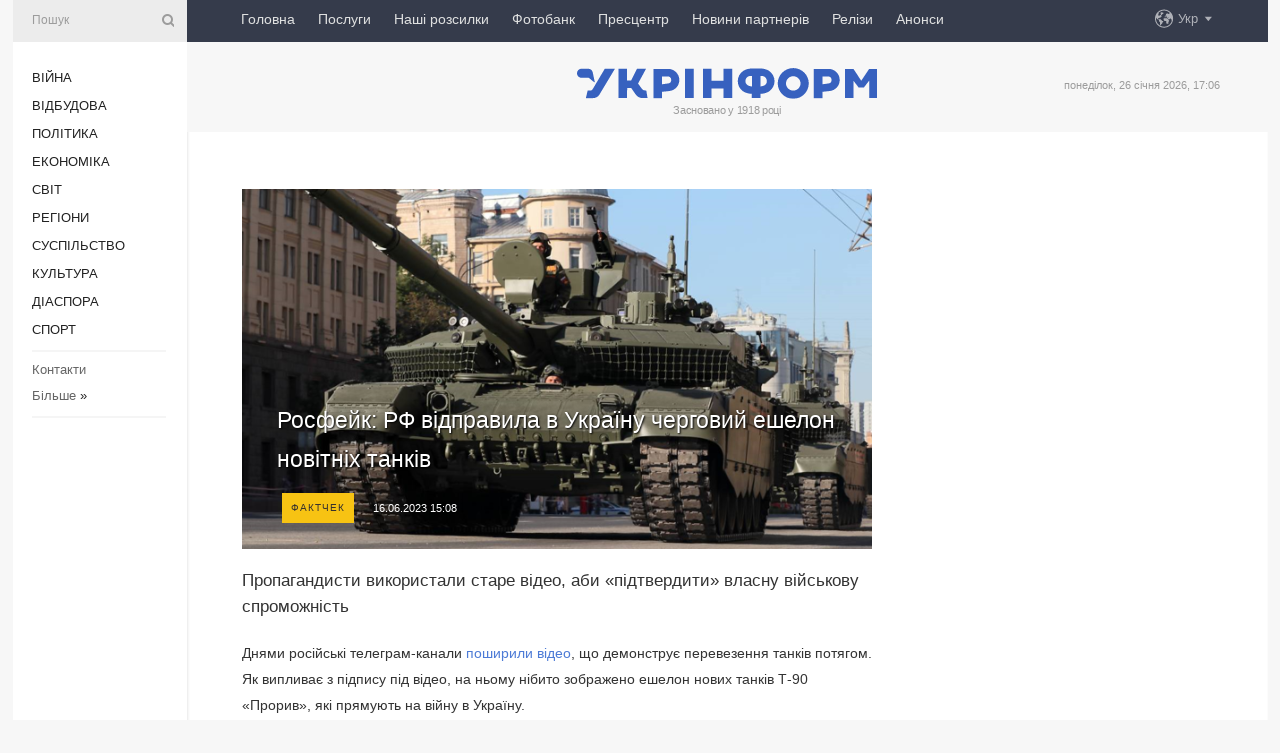

--- FILE ---
content_type: text/html; charset=UTF-8
request_url: https://www.ukrinform.ua/rubric-factcheck/3723805-rosfejk-rf-vidpravila-v-ukrainu-cergovij-eselon-novitnih-tankiv.html
body_size: 39380
content:
<!DOCTYPE html>
<html lang="uk">
<head>
    <title>Росфейк: РФ відправила в Україну черговий ешелон новітніх танків </title>
    <meta name="viewport" content="width=device-width, initial-scale=1"/>
    <meta name="description" content="Пропагандисти використали старе відео, аби &laquo;підтвердити&raquo; власну військову спроможність — Укрінформ."/>
    <meta name="theme-color" content="#353b4b">
    <meta name="csrf-token" content="fReka3HSgBtvoLLrTgCFTLTyYcOOiIlN7Sz0ziNZ">

        
    <meta property="og:title" content="Росфейк: РФ відправила в Україну черговий ешелон новітніх танків "/>
    <meta property="og:url" content="https://www.ukrinform.ua/rubric-factcheck/3723805-rosfejk-rf-vidpravila-v-ukrainu-cergovij-eselon-novitnih-tankiv.html"/>
    <meta property="og:type" content="article"/>
    <meta property="og:description" content="Пропагандисти використали старе відео, аби &laquo;підтвердити&raquo; власну військову спроможність — Укрінформ."/>
    <meta property="og:image" content="https://static.ukrinform.com/photos/2023_06/thumb_files/630_360_1686917304-899.png"/>
    <meta property="og:image:width" content="630"/>
    <meta property="og:image:height" content="360"/>
    <meta property="fb:pages" content="Пропагандисти використали старе відео, аби &laquo;підтвердити&raquo; власну військову спроможність — Укрінформ."/>
    <meta name="twitter:card" content="summary_large_image"/>
    <meta name="twitter:site" content="@ukrinform"/>
    <meta name="twitter:title" content="Росфейк: РФ відправила в Україну черговий ешелон новітніх танків "/>
    <meta name="twitter:description" content="Пропагандисти використали старе відео, аби &laquo;підтвердити&raquo; власну військову спроможність — Укрінформ.">
    <meta name="twitter:creator" content="@ukrinform"/>
    <meta name="twitter:image:src" content="https://static.ukrinform.com/photos/2023_06/thumb_files/630_360_1686917304-899.png"/>
    <meta name="twitter:domain" content="https://www.ukrinform.ua"/>
    <meta name="google-site-verification" content="FGbmYpgpRTh8QKBezl6X3OkUgKMHS8L_03VLM4ojn00"/>
    <meta name="yandex-verification" content="9e3226241b67dee1"/>

    <link type="text/css" rel="stylesheet" href="https://www.ukrinform.ua/css/index.css?v.0.4"/>

        <link rel="amphtml" href="https://www.ukrinform.ua/amp/rubric-factcheck/3723805-rosfejk-rf-vidpravila-v-ukrainu-cergovij-eselon-novitnih-tankiv.html">
        
        <link rel="alternate" type="application/rss+xml" title="Укрінформ - актуальні новини України та світу RSS" href="https://www.ukrinform.ua/rss/block-lastnews"/>
            <link rel="canonical" href="https://www.ukrinform.ua/rubric-factcheck/3723805-rosfejk-rf-vidpravila-v-ukrainu-cergovij-eselon-novitnih-tankiv.html">
        <link rel="shortcut icon" href="https://www.ukrinform.ua/img/favicon.ico"/>

    <link rel='dns-prefetch' href='//www.google.com'/>
    <link rel='dns-prefetch' href='//www.google-analytics.com'/>
    <link rel='dns-prefetch' href='//pagead2.googlesyndication.com'/>
    <link rel="apple-touch-icon" href="https://www.ukrinform.ua/img/touch-icon-iphone.png">
    <link rel="apple-touch-icon" sizes="76x76" href="https://www.ukrinform.ua/img/touch-icon-ipad.png">
    <link rel="apple-touch-icon" sizes="120x120" href="https://www.ukrinform.ua/img/touch-icon-iphone-retina.png">
    <link rel="apple-touch-icon" sizes="152x152" href="https://www.ukrinform.ua/img/touch-icon-ipad-retina.png">

        <link rel="alternate" href="https://www.ukrinform.ua" hreflang="uk" />
        <link rel="alternate" href="https://www.ukrinform.ru" hreflang="ru" />
        <link rel="alternate" href="https://www.ukrinform.net" hreflang="en" />
        <link rel="alternate" href="https://www.ukrinform.es" hreflang="es" />
        <link rel="alternate" href="https://www.ukrinform.de" hreflang="de" />
        <link rel="alternate" href="https://www.ukrinform.org" hreflang="ch" />
        <link rel="alternate" href="https://www.ukrinform.fr" hreflang="fr" />
        <link rel="alternate" href="https://www.ukrinform.jp" hreflang="ja" />
        <link rel="alternate" href="https://www.ukrinform.pl" hreflang="pl" />
    
                                <script type="application/ld+json">
{
    "@context": "http://schema.org",
    "@type": "NewsArticle",
    "mainEntityOfPage": {
        "@type": "WebPage",
        "@id": "https://www.ukrinform.ua/rubric-factcheck/3723805-rosfejk-rf-vidpravila-v-ukrainu-cergovij-eselon-novitnih-tankiv.html"
    },
    "headline": "Росфейк: РФ відправила в Україну черговий ешелон новітніх танків ",
    "image": [
        "https://static.ukrinform.com/photos/2023_06/thumb_files/630_360_1686917304-899.png"
    ],
    "datePublished": "2023-06-16T15:08:00+03:00",
    "dateModified": "2023-06-16T15:08:00+03:00",
    "author": {
        "@type": "Person",
        "name": "Ukrinform"
    },
    "publisher": {
        "@type": "Organization",
        "name": "Укрінформ",
        "sameAs": [
             "https://www.facebook.com/Ukrinform?fref=ts",
            "https://twitter.com/UKRINFORM",
            "https://www.instagram.com/ukrinform/",
            "https://www.youtube.com/user/UkrinformTV",
            "https://telegram.me/ukrinform_news",
            "https://www.pinterest.com/ukrinform/",
            "https://www.tiktok.com/@ukrinform.official|"
        ],
        "logo": {
            "@type": "ImageObject",
            "url": "https://www.ukrinform.ua/img/logo_ukr.svg"
        }
    },
    "description": "Пропагандисти використали старе відео, аби &amp;laquo;підтвердити&amp;raquo; власну військову спроможність — Укрінформ."
}


</script>


<script type="application/ld+json">
{
    "@context": "http://schema.org",
    "@type": "BreadcrumbList",
    "itemListElement": [
        {
            "@type": "ListItem",
            "position": 1,
            "item": {
                "@id": "https:",
                "name": "Укрінформ"
            }
        },
        {
            "@type": "ListItem",
            "position": 2,
            "item": {
                "@id": "https://www.ukrinform.ua/rubric-factcheck",
                "name": "Фактчеки"
            }
        },
        {
            "@type": "ListItem",
            "position": 3,
            "item": {
                "@id": "https://www.ukrinform.ua/rubric-factcheck/3723805-rosfejk-rf-vidpravila-v-ukrainu-cergovij-eselon-novitnih-tankiv.html",
                "name": "Росфейк: РФ відправила в Україну черговий ешелон новітніх танків "
            }
        }
    ]
}


</script>
            <script type="application/ld+json">
{
    "@context": "https://schema.org",
    "@type": "WebPage",
    "mainEntityOfPage": {
        "@type": "WebPage",
        "@id": "https://www.ukrinform.ua/rubric-factcheck/3723805-rosfejk-rf-vidpravila-v-ukrainu-cergovij-eselon-novitnih-tankiv.html"
    },
    "headline": "Росфейк: РФ відправила в Україну черговий ешелон новітніх танків ",
    "datePublished": "1686917280",
    "dateModified": "1686917280",
    "description": "Пропагандисти використали старе відео, аби &amp;laquo;підтвердити&amp;raquo; власну військову спроможність — Укрінформ.",
    "author": {
        "@type": "Person",
        "name": "Ukrinform"
    },
    "publisher": {
        "@type": "Organization",
        "name": "Ukrinform",
        "logo": {
            "@type": "ImageObject",
            "url": "https://www.ukrinform.ua/img/logo_ukr.svg",
            "width": 95,
            "height": 60
        }
    },
    "image": {
        "@type": "ImageObject",
        "url": "https://static.ukrinform.com/photos/2023_06/thumb_files/630_360_1686917304-899.png",
        "height": 630,
        "width": 360
    },
    "breadcrumb": {
        "@type": "BreadcrumbList",
        "itemListElement": [
            {
                "@type": "ListItem",
                "position": 1,
                "item": {
                    "@id": "/",
                    "name": "Укрінформ"
                }
            },
            {
                "@type": "ListItem",
                "position": 2,
                "item": {
                    "@id": "https://www.ukrinform.ua/rubric-factcheck",
                    "name": "Фактчеки"
                }
            },
            {
                "@type": "ListItem",
                "position": 3,
                "item": {
                    "@id": "https://www.ukrinform.ua/rubric-factcheck/3723805-rosfejk-rf-vidpravila-v-ukrainu-cergovij-eselon-novitnih-tankiv.html https://www.ukrinform.ua/rubric-factcheck/3723805-rosfejk-rf-vidpravila-v-ukrainu-cergovij-eselon-novitnih-tankiv.html",
                    "name": "Росфейк: РФ відправила в Україну черговий ешелон новітніх танків "
                }
            }
        ]
    }
}




</script>
                
    <!-- Google tag (gtag.js) -->
    <script async src="https://www.googletagmanager.com/gtag/js?id=G-514KHEWV54"></script>
    <script>
        window.dataLayer = window.dataLayer || [];
        function gtag(){dataLayer.push(arguments);}
        gtag('js', new Date());
        gtag('config', 'G-514KHEWV54');
    </script>


    
    <style>
        body {
            font-family: Arial, 'Helvetica Neue', Helvetica, sans-serif;
            color: #222222;
        }
        a { text-decoration: none; color: #000; }
    </style>

            <div data-name="common_int">
<!-- ManyChat -->
<script src="//widget.manychat.com/130251917016795.js" async="async">
</script>
<!-- ManyChat --></div>
    </head>

<body class="innerPage newsPage">

<div id="wrapper">
    <div class="greyLine">
        <div></div>
    </div>
    <div id="leftMenu" class="siteMenu">

    <form action="/redirect" method="post" target="_blank">
        <div>
            <input type="hidden" name="type" value="search">
            <input type="hidden" name="_token" value="fReka3HSgBtvoLLrTgCFTLTyYcOOiIlN7Sz0ziNZ">
            <input type="text" name="params[query]" placeholder="Пошук" value="" />
            <a href="#"><i class="demo-icon icon-search"></i></a>
        </div>
    </form>

    <nav class="leftMenuBody">
        <ul class="leftMenu">
                            <li><a href="/rubric-ato">Війна</a></li>
                            <li><a href="/rubric-vidbudova">Відбудова</a></li>
                            <li><a href="/rubric-polytics">Політика</a></li>
                            <li><a href="/rubric-economy">Економіка</a></li>
                            <li><a href="/rubric-world">Світ</a></li>
                            <li><a href="/rubric-regions">Регіони</a></li>
                            <li><a href="/rubric-society">Суcпільcтво</a></li>
                            <li><a href="/rubric-culture">Культура</a></li>
                            <li><a href="/rubric-diaspora">Діаcпора</a></li>
                            <li><a href="/rubric-sports">Спорт</a></li>
                    </ul>

        <!-- Submenu begin -->
        <div class="submenu">
            <ul class="greyMenu">
                                <li><a href="/block-podcasts">Подкасти</a></li>
                                <li><a href="/block-publications">Публікації</a></li>
                                <li><a href="/block-interview">Інтерв&#039;ю</a></li>
                                <li><a href="/block-photo">Фото</a></li>
                                <li><a href="/block-video">Відео</a></li>
                                <li><a href="/block-blogs">Блоги</a></li>
                                <li><a href="/block-infographics">Інфографіка</a></li>
                                <li><a href="/block-longreads">Лонгріди</a></li>
                                <li><a href="/block-partner">Новини партнерів</a></li>
                                <li><a href="/block-conferences">Конференції</a></li>
                                <li><a href="/block-docs">Офіційні документи</a></li>
                                <li><a href="/block-releases">Релізи</a></li>
                            </ul>
        </div>
        <!-- Submenu end -->

        <ul class="greyMenu">
            <li><a href="/info/contacts.html">Контакти</a></li>
            <li><a class="moreLink" href="#">Більше</a> &raquo;</li>
        </ul>

        <div class="social-media">
                                            <a href="https://www.instagram.com/ukrinform/" target="_blank" title="Instagram Ukrinform"><i class="fa demo-icon faa-tada animated-hover faa-fast instagram"></i></a>
                                                            <a href="https://www.facebook.com/Ukrinform?fref=ts" target="_blank" title="Facebook Ukrinform"><i class="fa demo-icon faa-tada animated-hover faa-fast facebook"></i></a>
                                                            <a href="https://twitter.com/UKRINFORM" target="_blank" title="Ukrinform Twitter X"><i class="fa demo-icon faa-tada animated-hover faa-fast x-twitter"></i></a>
                                                            <a href="https://telegram.me/ukrinform_news" target="_blank" title="Telegram Ukrinform News"><i class="fa demo-icon faa-tada animated-hover faa-fast telegram"></i></a>
                                                            <a href="https://www.tiktok.com/@ukrinform.official" target="_blank" title="Tiktok Ukrinform"><i class="fa demo-icon faa-tada animated-hover faa-fast tiktok"></i></a>
                                    </div>

    </nav>

</div>

    <div id="container">
        <div id="header">
    <div class="topLine">
        <nav class="topLineBody">
            <a class="mobileButton" href="#"><span></span></a>

            <ul class="language">
                <li>
                    <div>
                        <a href="#">Укр</a>
                    </div>
                    <ul>                             
                            <li>
                                <a href="https://www.ukrinform.ua">Укр</a>
                            </li>
                                                                                                                                     
                            <li>
                                <a href="https://www.ukrinform.net">Eng</a>
                            </li>
                                                                                 
                            <li>
                                <a href="https://www.ukrinform.es">Esp</a>
                            </li>
                                                                                 
                            <li>
                                <a href="https://www.ukrinform.de">Deu</a>
                            </li>
                                                                                                                                     
                            <li>
                                <a href="https://www.ukrinform.fr">Fra</a>
                            </li>
                                                                                 
                            <li>
                                <a href="https://www.ukrinform.jp">日本語</a>
                            </li>
                                                                                 
                            <li>
                                <a href="https://www.ukrinform.pl">Pol</a>
                            </li>
                                                                        </ul>
                </li>
            </ul>

            <ul class="mainMenu">
                                    <li >
                                                <a href="https://www.ukrinform.ua"  data-id="">Головна</a>
                    </li>
                                    <li >
                                                <a href="https://www.ukrinform.ua/info/subscribe.html"  target="_blank"
                            data-id="peredplata">Послуги</a>
                    </li>
                                    <li >
                                                <a href="https://www.ukrinform.ua/info/newsletters.html"  data-id="newsletters">Наші розсилки</a>
                    </li>
                                    <li >
                                                <a href="https://photonew.ukrinform.com"  target="_blank"
                            data-id="fotobank">Фотобанк</a>
                    </li>
                                    <li >
                                                <a href="/block-conferences"  target="_blank"
                            data-id="prescentr">Пресцентр</a>
                    </li>
                                    <li >
                                                <a href="https://www.ukrinform.ua/block-partner"  data-id="partner">Новини партнерів</a>
                    </li>
                                    <li >
                                                <a href="https://www.ukrinform.ua/block-releases"  data-id="releases">Релізи</a>
                    </li>
                                    <li >
                                                <a href="https://eventsnew.ukrinform.com/"  target="_blank"
                            data-id="events">Анонси</a>
                    </li>
                            </ul>
        </nav>

        <nav id="mobileMenu" class="siteMenu">

            <form action="//www.ukrinform.ua/redirect" method="post">
                <!-- js loads content here -->
            </form>

            <div class="leftMenuBody">

                <ul class="leftMenu">
                    <!-- js loads content here -->
                </ul>

                <ul class="greyMenu">
                    <!-- js loads content here -->
                </ul>

                <div class="social">
                    <!-- js loads content here -->
                </div>
            </div>
        </nav>
    </div>

    <div class="logo">

        <a href="/" rel="nofollow">
            <img style="width:300px;" src="/img/logo_ukr.svg" alt=""/>
        </a>

        <span class="slogan">Засновано у 1918 році</span>
        <p>понеділок, 26 січня 2026, 17:06</p>

        <div class="mainTopMobileBanner mobileBanner" style="display:none;">
            <div data-name="main_top_mobile">
</div>
        </div>
    </div>
</div>

        <div id="content">

            <div class="banner970">
                <div data-name="int_0_970">
</div>
            </div>

            <div class="newsHolderContainer" data-id="0">

                <div class="innerBlock">

                    <aside class="right">
                        <div class="socialBlockSlide" id="socialBlockSlideId_0">
                            <div data-name="int_scroll"><iframe src="//banner.ukrinform.com/ua/int_scroll" style="width:300px; height:600px;" scrolling="no" marginwidth="0" marginheight="0" vspace="0" hspace="0"></iframe></div>
                        </div>
                    </aside>

                    <article class="news">
                        <figure>
        <img class="newsImage" src="https://static.ukrinform.com/photos/2023_06/thumb_files/630_360_1686917304-899.png" title="Росфейк: РФ відправила в Україну черговий ешелон новітніх танків "
             alt="Росфейк: РФ відправила в Україну черговий ешелон новітніх танків "/>
    </figure>
    <span class="newsGradient"></span>

    <div class="newsPicture">

<header>
    <h1  class="newsTitle">Росфейк: РФ відправила в Україну черговий ешелон новітніх танків </h1>

    <div class="newsMetaBlock">
                    <div class="newsPrefix">Фактчек</div>        
        <div class="newsDate">
            <time datetime="2023-06-16T15:08:00+03:00">16.06.2023 15:08</time>
        </div>

        <div class="newsViews">
                    </div>
        <div class="newsPublisher"><span>Укрінформ</span></div>
    </div>

</header>

</div>
<div class="newsText">
    <div class="newsHeading">Пропагандисти використали старе відео, аби &laquo;підтвердити&raquo; власну військову спроможність</div>

    <div>
         
        <p>Днями російські телеграм-канали <a href="https://t.me/Ukr_G_M/20590" rel="nofollow" target="_blank">поширили відео</a>, що демонструє перевезення танків потягом. Як випливає з підпису під відео, на ньому нібито зображено ешелон нових танків Т-90 &laquo;Прорив&raquo;, які прямують на війну в Україну.</p>

<figure>
<p><img alt="" height="479" src="https://static.ukrinform.com/photos/2023_06/1686917303-882.png" title="" width="523" /></p>

<p>Це фейк. За допомогою зворотного пошуку за фото вдалося встановити, що відео, яке зараз поширюють пропагандисти, було в мережі ще в жовтні минулого року.</p>

<figure><img alt="" height="404" src="https://static.ukrinform.com/photos/2023_06/1686917301-394.png" title="" width="630" /></figure>

<p>До того ж, у 2022 році це відео проаналізували журналісти профільного видання BulgarianMilitary. За їхньою<a href="https://bulgarianmilitary.com/2022/10/24/new-batch-of-eight-naked-t-90-tanks-is-on-its-way-to-ukraine/" rel="nofollow" target="_blank"> інформацією</a>, танки не були модернізованими. На відео зображено машини Т-90 в базовій комплектації, без динамічного захисту та додаткового озброєння.&nbsp; Крім того, &laquo;ешелон&raquo; складався лише з 8 одиниць техніки.</p>

<p>Останнім часом росіяни активно поширюють фейки про танки. Нещодавно вони створили відеопідробку про підбитий український танк, але Укрінформу вдалося встановити, що <a href="https://www.ukrinform.ua/rubric-factcheck/3723597-minoboroni-rf-vidalo-vlasnij-spalenij-tank-za-ukrainskij.html" rel="nofollow" target="_blank">на відео</a> спалена саме російська техніка.</p>

<p><strong>Дмитро Бадрак</strong></p>
</figure>

        
        <div class="afterNewItemMobileBanner mobileBanner" style="display:none;">
            <div data-name="after_news_item_mobile">
</div>
        </div>
            </div>
</div>


<aside class="share">
    <ul>
        <li><a target="_blank" href="https://www.facebook.com/sharer/sharer.php?u=https://www.ukrinform.ua//rubric-factcheck/3723805-rosfejk-rf-vidpravila-v-ukrainu-cergovij-eselon-novitnih-tankiv.html&amp;src=sdkpreparse"><i class="fa demo-icon icon-facebook-1 faa-tada animated-hover faa-fast"></i><span class="fb-count"></span></a></li>
        <li><a href="http://twitter.com/share?url=https://www.ukrinform.ua/rubric-factcheck/3723805-rosfejk-rf-vidpravila-v-ukrainu-cergovij-eselon-novitnih-tankiv.html&text=Росфейк: РФ відправила в Україну черговий ешелон новітніх танків " target="_blank"><i class="fa demo-icon icon-twitter faa-tada animated-hover faa-fast"></i></a></li>
        <li><a href="https://telegram.me/share/url?url=https://www.ukrinform.ua//rubric-factcheck/3723805-rosfejk-rf-vidpravila-v-ukrainu-cergovij-eselon-novitnih-tankiv.html&text=Росфейк: РФ відправила в Україну черговий ешелон новітніх танків " target="_blank"><i class="fa demo-icon icon-telegram faa-tada animated-hover faa-fast"></i></a></li>
    </ul>
</aside>
<img src="/counter/news/3723805?rnd=262881663" class="pixel"/>

                        <div data-name="int_hidden">
<style>
#special img {
    width: 100% !important;
    max-width: 630px !important;
    height: auto !important;
    display: block;
    margin: 0 auto; /* щоб центрувалось */
}
</style>

<p id="special" style="text-align:center;">

<!-- Revive Adserver Asynchronous JS Tag - Generated with Revive Adserver v6.0.4 -->
<ins data-revive-zoneid="4" data-revive-id="830ebfa7a234590f1bd29c38321571d3"></ins>
<script async src="//adv.ukrinform.com/ukrinform/www/delivery/asyncjs.php"></script>

</p>

<!-- SendPulse Subscription Form -->
<script src="//web.webformscr.com/apps/fc3/build/loader.js" async sp-form-id="abd274a45e7f5fb410ee329604108e3304a11b928e16efe290fdfe49dc48dcad"></script>
<!-- /SendPulse Subscription Form -->

<p style="font-weight: bold; font-size: 16px;">
Приєднуйтесь до наших каналів <a href="https://t.me/ukrinform_news" target="_blank" style="color:red;">Telegram</a>, <a href="https://www.instagram.com/ukrinform/" target="_blank" style="color:red;">Instagram</a> та <a href="https://www.youtube.com/c/UkrinformTV" target="_blank" style="color:red;">YouTube</a>.</p></div>
                    </article>

                </div>

                <side class="publishing"
                      id="socialBlockSlideStop_extra"
                      data-nextlink="/rubric-factcheck/3723805-rosfejk-rf-vidpravila-v-ukrainu-cergovij-eselon-novitnih-tankiv.html"
                      data-nextheader="Росфейк: РФ відправила в Україну черговий ешелон новітніх танків ">
                    <div>
    <h2>Актуально</h2>
    <div class="photoreports">
                    <div>
                <a href="/rubric-factcheck/4083201-rosijska-komunalka-pracue-na-znizenih-parametrah.html">
                        <span class="photoreportsImage">
                            <img src="https://static.ukrinform.com/photos/2026_01/thumb_files/300_200_1769094624-357.jpg"
                                 alt="Російська комуналка працює «на знижених параметрах» " title="Російська комуналка працює «на знижених параметрах» "></span>
                    <span>Російська комуналка працює «на знижених параметрах» </span>
                </a>
            </div>
                    <div>
                <a href="/rubric-factcheck/4082326-fejk-vid-rospropu-ukraina-gotue-zamah-na-trampa-ta-hoce-rozgornuti-vijska-u-grenlandii.html">
                        <span class="photoreportsImage">
                            <img src="https://static.ukrinform.com/photos/2026_01/thumb_files/300_200_1768913604-902.png"
                                 alt="Фейк від роспропу: Україна «готує замах» на Трампа та хоче розгорнути війська у Гренландії" title="Фейк від роспропу: Україна «готує замах» на Трампа та хоче розгорнути війська у Гренландії"></span>
                    <span>Фейк від роспропу: Україна «готує замах» на Трампа та хоче розгорнути війська у Гренландії</span>
                </a>
            </div>
                    <div>
                <a href="/rubric-factcheck/4081979-astana-i-erevan-drejfuut-vid-moskvi.html">
                        <span class="photoreportsImage">
                            <img src="https://static.ukrinform.com/photos/2026_01/thumb_files/300_200_1768838462-151.jpg"
                                 alt="Астана і Єреван дрейфують від Москви" title="Астана і Єреван дрейфують від Москви"></span>
                    <span>Астана і Єреван дрейфують від Москви</span>
                </a>
            </div>
                    <div>
                <a href="/rubric-factcheck/4081126-rosfejk-dania-zabirae-peredani-ukraini-f16-sob-napraviti-do-grenlandii.html">
                        <span class="photoreportsImage">
                            <img src="https://static.ukrinform.com/photos/2026_01/thumb_files/300_200_1768578273-724.png"
                                 alt="Росфейк: Данія «забирає» передані Україні F-16, щоб направити до Гренландії" title="Росфейк: Данія «забирає» передані Україні F-16, щоб направити до Гренландії"></span>
                    <span>Росфейк: Данія «забирає» передані Україні F-16, щоб направити до Гренландії</span>
                </a>
            </div>
            </div>
</div>
                </side>

                <div id="socialBlockSlideStop_0"></div>
            </div>

            <div class="more">
                <a href="/block-lastnews">більше новин</a>
                <div></div>
            </div>

            <aside class="actual" id="actualBlock">
        <div>
            <h2>Актуально</h2>
            <div class="analiticBody">
                            </div>
        </div>
    </aside>
        </div>

        <footer id="footer">

    <div class="footerMenu">
        <div>
            <p>Рубрики</p>
            <ul>
                <!-- js loads content here -->
            </ul>
        </div>

        <div>
            <p>Агентство</p>
            <ul>
                                    <li><a href="/info/about_agency.html"> Про нас </a></li>
                                    <li><a href="/info/contacts.html"> Контакти </a></li>
                                    <li><a href="/info/subscribe.html"> Передплата </a></li>
                                    <li><a href="/info/services.html"> Послуги </a></li>
                                    <li><a href="/info/reg_rules.html"> Правила користування </a></li>
                                    <li><a href="/info/tenders.html"> Тендери </a></li>
                                    <li><a href="/info/zapkor.html"> Запобігання та протидія корупції </a></li>
                                    <li><a href="/info/policy.html"> Політика конфіденційності та захисту персональних даних  </a></li>
                                    <li><a href="/info/code.html"> РЕДАКЦІЙНИЙ КОДЕКС </a></li>
                                    <li><a href="/info/newsletters.html"> Розсилки </a></li>
                            </ul>
        </div>
    </div>

    <ul class="footerCarte">
    </ul>

    <p>При цитуванні і використанні будь-яких матеріалів в Інтернеті відкриті для пошукових систем гіперпосилання не нижче першого абзацу на «ukrinform.ua» — обов’язкові, крім того, цитування перекладів матеріалів іноземних ЗМІ можливе лише за умови гіперпосилання на сайт ukrinform.ua та на сайт іноземного ЗМІ. Цитування і використання матеріалів у офлайн-медіа, мобільних додатках, SmartTV можливе лише з письмової згоди &quot;ukrinform.ua&quot;. Матеріали з позначкою «Реклама» або з дисклеймером: “Матеріал розміщено згідно з частиною 3 статті 9 Закону України “Про рекламу” № 270/96-ВР від 03.07.1996 та Закону України “Про медіа” № 2849-IX від 31.03.2023 та на підставі Договору/рахунка.</p>
    <p>Cуб&#039;єкт у сфері онлайн-медіа; ідентифікатор медіа - R40-01421.</p>
    <p>© 2015-2026 Укрінформ. Усі права застережені.</p>
    <p></p>

    <div class="footersocial">
        <div class="social-media-footer">
                            <a href="https://www.instagram.com/ukrinform/" target="_blank" title="Instagram Ukrinform"><i class="fa demo-icon faa-tada animated-hover faa-fast social-instagram"></i></a>
                            <a href="https://www.facebook.com/Ukrinform?fref=ts" target="_blank" title="Facebook Ukrinform"><i class="fa demo-icon faa-tada animated-hover faa-fast social-facebook"></i></a>
                            <a href="https://twitter.com/UKRINFORM" target="_blank" title="Ukrinform Twitter X"><i class="fa demo-icon faa-tada animated-hover faa-fast social-x-twitter"></i></a>
                            <a href="https://telegram.me/ukrinform_news" target="_blank" title="Telegram Ukrinform News"><i class="fa demo-icon faa-tada animated-hover faa-fast social-telegram"></i></a>
                            <a href="https://www.tiktok.com/@ukrinform.official" target="_blank" title="Tiktok Ukrinform"><i class="fa demo-icon faa-tada animated-hover faa-fast social-tiktok"></i></a>
                    </div>
    </div>



</footer>

<div class="sliderButton"></div>
<div class="sliderBack"></div>

<a class="extendedLink" href="#extended"></a>

<div id="extended">
    <form name="extended_search" action="//www.ukrinform.ua/redirect" method="post">
        <div class="searchDiv">
            <input type="hidden" name="type" value="search"/>
            <input type="hidden" name="_token" value="fReka3HSgBtvoLLrTgCFTLTyYcOOiIlN7Sz0ziNZ">
            <input type="hidden" name="params[date_beg]" value="" id="search_date_beg"/>
            <input type="hidden" name="params[date_end]" value="" id="search_date_end"/>
            <input type="submit" value=""/>
            <input type="text" name="params[query]" placeholder="Пошук" id="extendedSearchField"/>
        </div>

        <a class="extendedAncor" href="#"><span class="extendedOpen">Розширений пошук</span><span
                    class="extendedClose">Приховати розширений пошук</span></a>

        <div class="calendarBlock">

            <div class="rubrics">
                <select name="params[rubric_id]">
                    <option value="0">Всi рубрики</option>

                                            <option value="24">Війна</option>
                                            <option value="32">Відбудова</option>
                                            <option value="13">Політика</option>
                                            <option value="7">Економіка</option>
                                            <option value="23">Світ</option>
                                            <option value="16">Регіони</option>
                                            <option value="18">Суcпільcтво</option>
                                            <option value="3">Культура</option>
                                            <option value="5">Діаcпора</option>
                                            <option value="19">Спорт</option>
                                    </select>
            </div>

            <div class="select_date_wrap">

                <div class="select_title">За період:</div>

                <div class="date start_date">
                    <div></div>
                    <input type="text" id="search_dp_from" name="from" value="">
                </div>

                <div class="dash"> -</div>

                <div class="date end_date">
                    <div></div>
                    <input type="text" id="search_dp_to" name="to" value="26.01.2026">
                </div>
            </div>

        </div>
    </form>
</div>

<div class="banner-left">

    <div class="side-banner" data-min="1450" data-max="1549" data-width="60">
        <ins data-revive-zoneid="8"
             data-revive-id="830ebfa7a234590f1bd29c38321571d3"></ins>
    </div>

    <div class="side-banner" data-min="1550" data-max="1739" data-width="100">
        <ins data-revive-zoneid="9"
             data-revive-id="830ebfa7a234590f1bd29c38321571d3"></ins>
    </div>

    <div class="side-banner" data-min="1740" data-max="9999" data-width="200">
        <ins data-revive-zoneid="10"
             data-revive-id="830ebfa7a234590f1bd29c38321571d3"></ins>
    </div>

</div>

<div class="banner-right">
     <div class="side-banner" data-min="1450" data-max="1549" data-width="60">
        <ins data-revive-zoneid="8"
             data-revive-id="830ebfa7a234590f1bd29c38321571d3"></ins>
    </div>

    <div class="side-banner" data-min="1550" data-max="1739" data-width="100">
        <ins data-revive-zoneid="9"
             data-revive-id="830ebfa7a234590f1bd29c38321571d3"></ins>
    </div>

    <div class="side-banner" data-min="1740" data-max="9999" data-width="200">
        <ins data-revive-zoneid="10"
             data-revive-id="830ebfa7a234590f1bd29c38321571d3"></ins>
    </div>
</div>

<script async src="//adv.ukrinform.com/ukrinform/www/delivery/asyncjs.php"></script>

<!-- js for all pages (banners) -->
<script src="/js/all-pages.js?v.0.1"></script>
    </div>
</div>





<script src="/js/item.js?nocache"></script>



<div id="hiddenScrollbanner" style="visibility: hidden;">
    </div>

</body>
</html>

